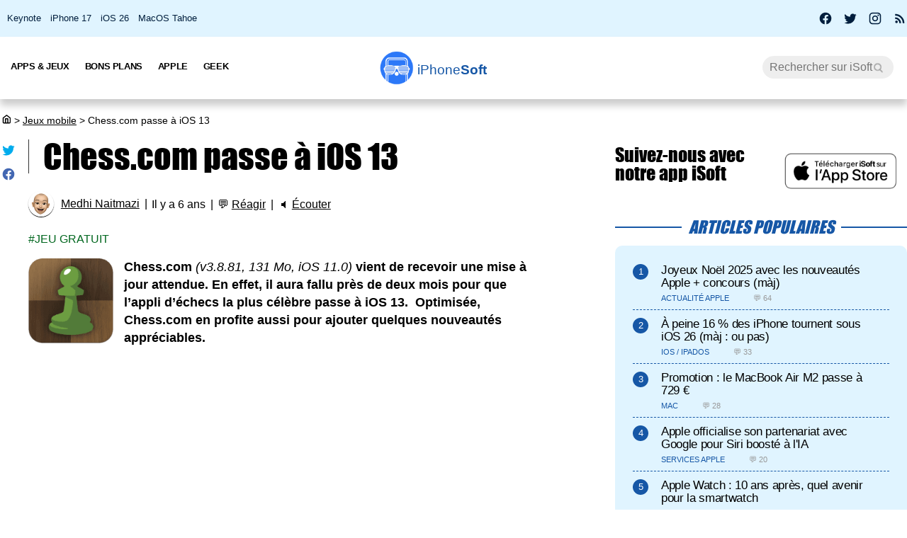

--- FILE ---
content_type: text/html; charset=UTF-8
request_url: https://iphonesoft.fr/2019/11/12/chess-com-passe-ios-13
body_size: 12830
content:
<!DOCTYPE html>
<html dir="ltr" lang="fr-FR" prefix="og: http://ogp.me/ns#">
<head>
	<meta charset="utf-8" />
	<meta name="viewport" content="width=device-width, initial-scale=1, minimum-scale=1, maximum-scale=5" />

	<title>Chess.com passe à iOS 13 - iPhoneSoft</title>
	<link rel="preload" href="/fonts/impact.woff" as="font" type="font/woff" crossorigin="anonymous" />

	<link rel="canonical" href="https://iphonesoft.fr/2019/11/12/chess-com-passe-ios-13" />
	<link rel="amphtml" href="https://iphonesoft.fr/2019/11/12/chess-com-passe-ios-13?AMP=1" />
	<link rel="icon" type="image/png" href="/isoft-ico.png" />
	<link rel="shortcut icon" type="image/x-icon" href="/favicon-isoft.ico" />

	<meta name="theme-color" content="#1966b5">



<script type="application/ld+json">
{
  "@context": "http://schema.org",
  "@type": "NewsArticle",
  "headline": "Chess.com passe à iOS 13",
  "keywords":"Jeu gratuit",
  "url": "https://iphonesoft.fr/2019/11/12/chess-com-passe-ios-13",

    "articleSection": "Jeux mobile",

  "datePublished": "2019-11-12T09:15:21+01:00",
  "dateModified": "2019-11-12T09:15:21+01:00",
  "author": {
    "@type": "Person",
    "name": "Medhi Naitmazi"
  },
    "image": {
    "@type": "ImageObject",
    "url": "https://iphonesoft.fr/images/appstore/329218549/Echecs-jouer-et-apprendre-iphone-ipad.jpg",
    "height": 1057,
    "width": 1200  },

  
   "publisher": {
    "@type": "Organization",
    "name": "iPhoneSoft",
    "url": "https://iphonesoft.fr",
    "logo": {
      "@type": "ImageObject",
      "url": "https://iphonesoft.fr/images/appstore/705165892/isoft-le-blog-icon.png",
      "width": 200,
      "height": 200,
     "author": {
        "@type": "Thing",
        "name": "iPhoneSoft"
     }
    }
  },
  "mainEntityOfPage": {
    "@type": "WebPage",
    "@id": "https://iphonesoft.fr/2019/11/12/chess-com-passe-ios-13",
  "name": "Chess.com passe à iOS 13"
  }
}
</script>
<script type="application/ld+json">
{
	"@context": "http://schema.org",
	"@type": "WebSite",
	"name": "iPhoneSoft",
	"alternateName": "iPhoneSoft.fr",
	"url": "https://iphonesoft.fr",
	"potentialAction": { 
    		"@type": "SearchAction", 
    		"target": "https://iphonesoft.fr/?q={search_term}", 
    		"query-input": "required name=search_term"
    	}
}
</script>
<script type="application/ld+json">
{
	"@context": "http://schema.org",
	"@type": "Organization",
	"name": "iPhoneSoft",
	"url": "https://iphonesoft.fr",
	"sameAs": ["https://www.facebook.com/iPhoneSoft.fr", "https://twitter.com/iphonesoft_fr", "https://www.instagram.com/iphonesoft_fr"],
    "logo" : "https://iphonesoft.fr/images/appstore/705165892/isoft-le-blog-icon.png"
}
</script>
	
<script type="application/ld+json">
{"@context":"https://schema.org","@type":"BreadcrumbList","itemListElement":[{"@type":"ListItem","position":0,"item":{"@id":"https://iphonesoft.fr","name":"iSoft"}},{"@type":"ListItem","position":1,"item":{"@id":"https://iphonesoft.fr/Jeux-videos","name":"Jeux mobile"}},{"@type":"ListItem","position":2,"item":{"@id":"https://iphonesoft.fr/2019/11/12/chess-com-passe-ios-13","name":"Chess.com passe à iOS 13"}}]}</script>
<!-- Google Tag Manager -->
<script>(function(w,d,s,l,i){w[l]=w[l]||[];w[l].push({'gtm.start':
new Date().getTime(),event:'gtm.js'});var f=d.getElementsByTagName(s)[0],
j=d.createElement(s),dl=l!='dataLayer'?'&l='+l:'';j.async=true;j.src=
'https://www.googletagmanager.com/gtm.js?id='+i+dl;f.parentNode.insertBefore(j,f);
})(window,document,'script','dataLayer','GTM-K8B62KFD');</script>
<!-- End Google Tag Manager -->
	<meta name="description" lang="fr" content="Chess.com (v3.8.81, 131 Mo, iOS 11.0) vient de recevoir une mise à jour attendue. En effet, il aura fallu près de deux mois pour que l’appli..." />
 	<meta name="news_keywords" content="Jeu gratuit" /> 
	<meta name="robots" content="index, follow" />
		
  	<meta name="author" content="Medhi Naitmazi" />
	<meta name="verify-v1" content="y58/sO5dFB0PN3gf90fVlTF+dTQ391PEyJGBFolKgoc=" />	
	<meta name="msvalidate.01" content="AFDD5F164387978BDA99C32DEFA8CEC9" />
	<meta name="google-site-verification" content="Y-ZJgt085AeJqlpoOoJmXduAVysMHOFU627aX3mkpVE" />
	<meta name="facebook-domain-verification" content="uem2ee5dh88zkopu7s79at4hd42dt2" />
	<meta name='impact-site-verification' value='1771757877'>
	<meta name="apple-itunes-app" content="app-id=705165892, affiliate-data=at=10lsZq&ct=iPhoneSoftBanner" />
	<link rel="apple-touch-icon" href="/images/appstore/705165892/isoft-le-blog-icon.png" />


<script data-ad-client="ca-pub-2876880394645729" defer src="https://pagead2.googlesyndication.com/pagead/js/adsbygoogle.js" crossorigin="anonymous"></script>





<script async src="https://www.googletagmanager.com/gtag/js?id=G-GNM3HH4JDZ"></script>
<script>
  window.dataLayer = window.dataLayer || [];
  function gtag(){dataLayer.push(arguments);}

gtag('consent', 'default', {
  'ad_storage': 'granted',
  'ad_user_data': 'granted',
  'ad_personalization': 'denied',
  'analytics_storage': 'granted'
});

  gtag('js', new Date());
  gtag('config', 'G-GNM3HH4JDZ');


</script>



	<link href="/themes/isoft-v7/web-styles.css?20251" media="screen" rel="stylesheet" type="text/css">
	<link rel="alternate" type="application/rss+xml" title="RSS" href="https://feeds.feedburner.com/iphonesoft" />

	<link rel="next" href="/2019/11/12/google-stadia-maigre-liste-jeux-disponibles-lancement" title="Google Stadia : la (maigre) liste des jeux disponibles au lancement" />
<link rel="prev" href="/2019/11/12/capteur-3d-ipad-pro-puis-iphone-12-pro-casque" title="Capteur 3D : l'iPad Pro puis l'iPhone 12 Pro avant le casque" />

	<meta name="twitter:card" content="summary_large_image"/>
	<meta name="twitter:domain" content="iPhoneSoft.fr">
	<meta name="twitter:site" content="@iPhoneSoft_fr">
	<meta name="twitter:creator" content="@iPhoneSoft_fr"/>
	<meta name="twitter:url" content="https://iphonesoft.fr/2019/11/12/chess-com-passe-ios-13"/>
	<meta name="twitter:title" content="Chess.com passe à iOS 13"/>
	<meta name="twitter:description" content="Chess.com (v3.8.81, 131 Mo, iOS 11.0) vient de recevoir une mise à jour attendue. En effet, il aura fallu près de deux mois pour que l’appli..." />
	<meta property="fb:app_id" content="296662390456395" />
	<meta property='og:locale' content='fr_FR'/>
	<meta property='og:title' content="Chess.com passe à iOS 13"/>
	<meta property='og:description' content="Chess.com (v3.8.81, 131 Mo, iOS 11.0) vient de recevoir une mise à jour attendue. En effet, il aura fallu près de deux mois pour que l’appli..."/>
	<meta property='og:url' content='https://iphonesoft.fr/2019/11/12/chess-com-passe-ios-13'/>
	<meta property="og:site_name" content="iPhoneSoft.fr">
	<meta property="og:type" content="article">
	
	
<meta name="twitter:image" content="https://iphonesoft.fr/images/appstore/329218549/Echecs-jouer-et-apprendre-iphone-ipad.jpg" /><meta property="og:image" content="https://iphonesoft.fr/images/appstore/329218549/Echecs-jouer-et-apprendre-iphone-ipad.jpg" /><meta property="og:image:width" content="1200" />
<meta property="og:image:height" content="1057" />

<link rel="dns-prefetch" href="//www.google-analytics.com" />
<link rel="dns-prefetch" href="//adservice.google.com" />
<link rel="dns-prefetch" href="//pagead2.googlesyndication.com" />
<link rel="dns-prefetch" href="//tpc.googlesyndication.com" />
<link rel="dns-prefetch" href="//ad.doubleclick.net" />
<link rel="dns-prefetch" href="//googleads.g.doubleclick.net" />
<link rel="dns-prefetch" href="//stats.g.doubleclick.net" />
<link rel="dns-prefetch" href="//cm.g.doubleclick.net" />

</head>

<body>

<!-- Google Tag Manager (noscript) -->
<noscript><iframe src="https://www.googletagmanager.com/ns.html?id=GTM-K8B62KFD"
height="0" width="0" style="display:none;visibility:hidden"></iframe></noscript>
<!-- End Google Tag Manager (noscript) -->


<input type="checkbox" class="burger" name="menu" aria-label="Menu et recherche" title="Menu et recherche" />
<div class="real_menu">	<span></span>
			<span></span>
			<span></span>
</div>


<div id="subnav">
	<div id="subnavcontainer">
		<ul id="tendances">
			<li><a href="/keynote/" title="Keynote Apple en français">Keynote</a></li>
			<li><a href="/tag/iphone-17" title="iPhone 17 Air">iPhone 17</a></li>
			<li><a href="/tag/ios-26" title="iOS 26 : date, mise à jour, nouveautés">iOS 26</a></li>
			<li><a href="/tag/tahoe" title="MacOS 26 Tahoe : date, mise à jour, nouveautés">MacOS Tahoe</a></li>
		</ul>

		<div id="social"> 
			<a title="Facebook iPhoneSoft" target="_blank" href="https://www.facebook.com/iPhoneSoft.fr" id="facebook" rel="nofollow noopener">
			<svg class="mdi-icon " width="20" height="20" fill="currentColor" viewBox="0 0 24 24"><title>Facebook</title><path d="M12 2.04C6.5 2.04 2 6.53 2 12.06C2 17.06 5.66 21.21 10.44 21.96V14.96H7.9V12.06H10.44V9.85C10.44 7.34 11.93 5.96 14.22 5.96C15.31 5.96 16.45 6.15 16.45 6.15V8.62H15.19C13.95 8.62 13.56 9.39 13.56 10.18V12.06H16.34L15.89 14.96H13.56V21.96A10 10 0 0 0 22 12.06C22 6.53 17.5 2.04 12 2.04Z"></path></svg>
			</a>
			<a title="X / Twitter iPhoneSoft" target="_blank" href="https://x.com/iphonesoft_fr" id="twitter" rel="nofollow noopener">
			<svg class="mdi-icon " width="20" height="20" fill="currentColor" viewBox="0 0 24 24"><title>Twitter</title><path d="M22.46,6C21.69,6.35 20.86,6.58 20,6.69C20.88,6.16 21.56,5.32 21.88,4.31C21.05,4.81 20.13,5.16 19.16,5.36C18.37,4.5 17.26,4 16,4C13.65,4 11.73,5.92 11.73,8.29C11.73,8.63 11.77,8.96 11.84,9.27C8.28,9.09 5.11,7.38 3,4.79C2.63,5.42 2.42,6.16 2.42,6.94C2.42,8.43 3.17,9.75 4.33,10.5C3.62,10.5 2.96,10.3 2.38,10C2.38,10 2.38,10 2.38,10.03C2.38,12.11 3.86,13.85 5.82,14.24C5.46,14.34 5.08,14.39 4.69,14.39C4.42,14.39 4.15,14.36 3.89,14.31C4.43,16 6,17.26 7.89,17.29C6.43,18.45 4.58,19.13 2.56,19.13C2.22,19.13 1.88,19.11 1.54,19.07C3.44,20.29 5.7,21 8.12,21C16,21 20.33,14.46 20.33,8.79C20.33,8.6 20.33,8.42 20.32,8.23C21.16,7.63 21.88,6.87 22.46,6Z"></path></svg>
			</a>
			<a title="Instagram iPhoneSoft" target="_blank" href="https://www.instagram.com/iphonesoft_fr/" id="instagram" rel="nofollow noopener">
			<svg class="mdi-icon " width="20" height="20" fill="currentColor" viewBox="0 0 24 24"><title>Instagram</title><path d="M7.8,2H16.2C19.4,2 22,4.6 22,7.8V16.2A5.8,5.8 0 0,1 16.2,22H7.8C4.6,22 2,19.4 2,16.2V7.8A5.8,5.8 0 0,1 7.8,2M7.6,4A3.6,3.6 0 0,0 4,7.6V16.4C4,18.39 5.61,20 7.6,20H16.4A3.6,3.6 0 0,0 20,16.4V7.6C20,5.61 18.39,4 16.4,4H7.6M17.25,5.5A1.25,1.25 0 0,1 18.5,6.75A1.25,1.25 0 0,1 17.25,8A1.25,1.25 0 0,1 16,6.75A1.25,1.25 0 0,1 17.25,5.5M12,7A5,5 0 0,1 17,12A5,5 0 0,1 12,17A5,5 0 0,1 7,12A5,5 0 0,1 12,7M12,9A3,3 0 0,0 9,12A3,3 0 0,0 12,15A3,3 0 0,0 15,12A3,3 0 0,0 12,9Z"></path></svg>
			</a>
			
			<a title="Rss iPhoneSoft" target="_blank" href="https://feeds.feedburner.com/iphonesoft" id="rss" rel="nofollow noopener">
			<svg class="mdi-icon " width="20" height="20" fill="currentColor" viewBox="0 0 24 24"><title>RSS</title><path d="M6.18,15.64A2.18,2.18 0 0,1 8.36,17.82C8.36,19 7.38,20 6.18,20C5,20 4,19 4,17.82A2.18,2.18 0 0,1 6.18,15.64M4,4.44A15.56,15.56 0 0,1 19.56,20H16.73A12.73,12.73 0 0,0 4,7.27V4.44M4,10.1A9.9,9.9 0 0,1 13.9,20H11.07A7.07,7.07 0 0,0 4,12.93V10.1Z"></path></svg>
			</a>
		</div>
	</div>
</div>

	<header>

		<nav>

			<div id="menu">


				<ul id="univers">

					<li>
						<a class="title isoft-logo" href="/" title="La référence de l'actualité Apple et geek avec de l'info, des rumeurs, des avis et des tests en français pour les appareils, les OS, les apps et les jeux."><span class="light">iPhone</span>Soft</a>
						<!--<ul>
							<li>
								<a class="itweak-logo" href="https://iphonetweak.fr" title="La référence pour exploiter son iPhone et iPad avec le Jailbreak. Personnalisez iOS et iPadOS avec les meilleurs tweaks et thèmes.">iPhoneTweak</a>
							</li>

					</ul>-->
				</li>

			</ul>
			<ul class="internLinks">

<li class="parent" id="univers-mobile"><span onclick="toggle_menu('menu1');">Univers</span>
<!--<ul id="menu1">
							
							<li>
								<a class="itweak-logo" href="https://iphonetweak.fr" title="La référence pour exploiter son iPhone et iPad avec le Jailbreak. Personnalisez iOS et iPadOS avec les meilleurs tweaks et thèmes.">iPhoneTweak</a>
							
	
						
					</ul></li>-->
</li>

				

				<li class="parent"><span onclick="toggle_menu('menu2')" >Apps & Jeux
					<ul id="menu2">
						<li><a href="/tag/app-gratuite" title="App Gratuite iPhone et iPad">App Gratuite</a></li>							
						<li><a href="/Applications-iphone" title="App pour iPhone / iPad">Applications iOS</a></li>
						<li><a href="/Applications-mac" title="App pour Mac">Applications Mac</a></li>
						<li><a href="/Jeux-videos" title="Jeux pour iPhone / iPad">Jeux iOS</a></li>
						<li><a href="/Jeux-video-mac" title="Jeux pour Mac">Jeux Mac</a></li>
						<li><a href="/top-iphone-gratuit" title="top 100 des meilleurs jeux et apps pour iPhone">Top 100 apps iPhone</a></li>
						<li><a href="/top-ipad-gratuit" title="top 100 des meilleurs jeux et apps pour iPad">Top 100 apps iPad</a></li>



					</ul>
				</li>
				<li class="parent"><span onclick="toggle_menu('menu3');"  >Bons Plans
					<ul id="menu3">
						<li><a href="/forfait-mobile" title="Bons plans forfaits iPhone en promo">Forfaits pas chers</a></li>
						<li><a href="/Bons-plans" title="Bons plans iPhone et iPad sur App Store">Bons Plans Apps</a></li>
						<li><a href="https://bonplanmobile.com" target="_blank" title="Bons plans mobile : promo sur iPhone, iPad, accessoires, coques, chargeurs, casques, écouteurs, ..." rel="nofollow">Boutique</a></li>


						<li><a href="https://amzn.to/2PRnkyW" title="Bons plans Amazon : ventes flash" rel="nofollow" target="_blank">Amazon : ventes flash</a></li>
						<li><a href="https://rover.ebay.com/rover/1/709-53476-19255-0/1?ff3=4&pub=5575422662&toolid=10001&campid=5338368776&mpre=https://www.ebay.fr/deals/high-tech" title="Bons plans Ebay" rel="nofollow" target="_blank">Ebay : bons plans</a></li>
						<li><a href="https://www.awin1.com/cread.php?awinmid=7735&amp;awinaffid=297849&amp;clickref=&amp;p=https://www.darty.com/nav/achat/bons_plans/index.html" title="Bons plans Darty : promos" rel="nofollow" target="_blank">Darty : bons plans</a></li>
						<li><a href="https://www.awin1.com/cread.php?awinmid=12665&amp;awinaffid=297849&amp;clickref=&amp;p=https://www.fnac.com/Ventes-Flash/shi42245/w-4" title="Bons plans Fnac : ventes flash" rel="nofollow" target="_blank">Fnac : ventes flash</a></li>




			
						<li><a href="/top-musique">Top 100 musique</a></li>

						<li><a href="/top-movies">Top 100 vidéo</a></li>
						
					</ul>
				</li>



				

				<li class="parent"><span onclick="toggle_menu('menu4');" >Apple
					<ul id="menu4">
						<li><a href="/Actualite-apple" title="Actualité Apple, iPhone, iPod, iPod Touch, iPad, iPad Air et iPad Mini">Actualité</a></li>
						<li><a href="/Ios" title="iOS : firmwares iPhone et iPad Apple">iOS / iPadOS</a></li>
						<li><a href="/Macos" title="MacOS : firmwares ordinateurs Mac Apple">MacOS</a></li>
						<li><a href="/Accessoires-apple" title="Accessoires pour appareils Apple">Accessoires</a></li>
						<li><a href="/Services-apple" title="Service d'Apple : Siri, Apple Music, Apple Pay, iTunes, Apple TV Plus, Apple Arcade, Apple Card, et plus">Services</a></li>
						<li><a href="/Vision" title="Apple Vision Pro : l'ordinateur spatial">Vision</a></li>
						<li><a href="/Iphone" title="iPhone d'Apple">iPhone</a></li>	
						<li><a href="/Ipad" title="iPad d'Apple">iPad</a></li>		
						<li><a href="/Apple-watch" title="Apple Watch">Apple Watch</a></li>
						<li><a href="/Apple-tv" title="Apple tv">Apple TV</a></li>
						<li><a href="/Airpods" title="AirPods d'Apple">AirPods</a></li>
						<li><a href="/Mac" title="MacBook, Mac mini, iMac, Mac Studio, Mac Pro">Mac</a></li>
						<li><a href="/Ipod" title="iPod Touch d'Apple">iPod Touch</a></li>
						<li><a href="/Homepod" title="Homepod d'Apple">HomePod</a></li>
						<li><a href="/Beats" title="Beats : casques et écouteurs">Beats</a></li>
						<li><a href="/Carplay" title="Carplay d'Apple">Carplay</a></li>
						<li><a href="/Developpement" title="Développement Apple en swift, swiftUI et objective-c">Dev iOS</a></li>
						<li><a href="/tag/test">Tests</a></li>
<li><a href="/Tuto-comment-ca-marche">Tutos et astuces</a></li>
						<li><a href="/Applications-cydia" title="Jailbreak et Cydia">Jailbreak</a></li>
						

					</ul>
				</li>

				<li class="parent"><span onclick="toggle_menu('menu5');" >Geek
					<ul id="menu5">
						<li><a href="/Android-concurrence" title="Android">Android</a></li>
						<li><a href="/Windows" title="Windows sur Mac">Windows</a></li>
						<li><a href="/Linux" title="Linux sur Mac">Linux</a></li>
						<li><a href="/Forfaits" title="Forfaits iPhone">Forfaits</a></li>
						<li><a href="/Montres" title="Montres connectées et bracelets">Montres</a></li>
						<li><a href="/Consoles" title="consoles de jeux vidéo">Consoles</a></li>
						<li><a href="/Domotique" title="Maison connectée">Domotique</a></li>
						<li><a href="/Geekeries" title="Geekeries : la culture geek et IA">Geek & IA</a></li>
						<li><a href="/Tv-son" title="Télévisions connectées, dongles, casques, écouteurs, barres de son">TV & Son</a></li>
						<li><a href="/Video" title="Vidéo : films, séries, VOD, Netflix, Apple TV+, ...">Vidéo</a></li>
						<li><a href="/Musique" title="Musique : albums, singles, Apple Music, Spotify, Deezer, ...">Musique</a></li>
						<li><a href="/Fond-d-ecrans-wallpaper-et-themes" title="Wallpapers iPhone et iPad">Fonds d'écran</a></li>
						<li><a href="/Voitures" title="Véhicules électriques, hybrides, connectées et autonomes">Véhicules</a></li>
						<li><a href="/Concours-iphone" title="Concours iPhone, iPad et Mac">Concours</a></li>
				
					</ul>
				</li>

			</ul>



			<form class="research" action="/" method="get"> <!-- barre de recherche -->
				<input name="q" id="q" type="search" size="30" value="" placeholder="Rechercher sur iSoft" accesskey="4" aria-label="Recherche" title="Recherche" />

				<input id="go" type="submit" class="submit" value="Go" />

			</form>
			
		</div>
	</nav>
<div class="mobile_title hide_web">
<span class="logo" title="logo iPhoneSoft"></span> <a class="title isoft-logo" href="/" title="La référence de l'actualité Apple et geek avec de l'info, des rumeurs, des avis et des tests en français pour les appareils, les OS, les apps et les jeux."><span class="light">iPhone</span>Soft</a>
</div>

</header>
	<div class="bigcontainer">

		<section id="iphone">
			  
			<div id="breadcrumbs"><p><a href="/" title="Accueil iPhoneSoft : actualité Apple" ><svg class="mdi-icon" width="16" height="15" fill="currentColor" viewbox="0 0 15 16"><title>Accueil</title><path d="M 8.539062 2.40625 C 8.808594 2.199219 9.191406 2.199219 9.460938 2.40625 L 14.710938 6.492188 C 14.894531 6.632812 15 6.851562 15 7.082031 L 15 13.5 C 15 14.558594 14.140625 15.417969 13.082031 15.417969 L 4.917969 15.417969 C 3.859375 15.417969 3 14.558594 3 13.5 L 3 7.082031 C 3 6.851562 3.105469 6.632812 3.289062 6.492188 Z M 9 3.949219 L 4.5 7.449219 L 4.5 13.5 C 4.5 13.707031 4.652344 13.878906 4.847656 13.910156 L 4.917969 13.917969 L 6.5 13.917969 L 6.5 8.25 C 6.5 7.867188 6.792969 7.546875 7.164062 7.503906 L 7.25 7.5 L 10.75 7.5 C 11.136719 7.5 11.453125 7.789062 11.496094 8.164062 L 11.5 8.25 L 11.5 13.917969 L 13.082031 13.917969 C 13.289062 13.917969 13.460938 13.765625 13.496094 13.566406 L 13.5 13.5 L 13.5 7.449219 Z M 10 9 L 8 9 L 8 13.917969 L 10 13.917969 Z M 10 9 "></path></svg></a> <span>></span> <a href="/Jeux-videos">Jeux mobile</a> <span>></span> Chess.com passe à iOS 13</p></div>
			 					
				

<article class="news">


<ul class="post-share">
<li><a href="https://twitter.com/share?text=Super+article+sur+iPhoneSoft&amp;url=https%3A%2F%2Fiphonesoft.fr%2F2019%2F11%2F12%2Fchess-com-passe-ios-13" class="as-twitter" title="Tweet" rel="nofollow" target="_blank"><svg class="mdi-icon " width="20" height="20" fill="currentColor" viewbox="0 0 24 24"><title>Twitter</title><path d="M22.46,6C21.69,6.35 20.86,6.58 20,6.69C20.88,6.16 21.56,5.32 21.88,4.31C21.05,4.81 20.13,5.16 19.16,5.36C18.37,4.5 17.26,4 16,4C13.65,4 11.73,5.92 11.73,8.29C11.73,8.63 11.77,8.96 11.84,9.27C8.28,9.09 5.11,7.38 3,4.79C2.63,5.42 2.42,6.16 2.42,6.94C2.42,8.43 3.17,9.75 4.33,10.5C3.62,10.5 2.96,10.3 2.38,10C2.38,10 2.38,10 2.38,10.03C2.38,12.11 3.86,13.85 5.82,14.24C5.46,14.34 5.08,14.39 4.69,14.39C4.42,14.39 4.15,14.36 3.89,14.31C4.43,16 6,17.26 7.89,17.29C6.43,18.45 4.58,19.13 2.56,19.13C2.22,19.13 1.88,19.11 1.54,19.07C3.44,20.29 5.7,21 8.12,21C16,21 20.33,14.46 20.33,8.79C20.33,8.6 20.33,8.42 20.32,8.23C21.16,7.63 21.88,6.87 22.46,6Z"></path></svg></a></li>
	
<li>		<a href="https://www.facebook.com/sharer/sharer.php?u=https%3A%2F%2Fiphonesoft.fr%2F2019%2F11%2F12%2Fchess-com-passe-ios-13&t=iPhoneSoft" class="as-facebook" title="Partager sur Facebook" target="_blank" rel="nofollow"><svg class="mdi-icon " width="20" height="20" fill="currentColor" viewBox="0 0 24 24"><title>Facebook</title><path d="M12 2.04C6.5 2.04 2 6.53 2 12.06C2 17.06 5.66 21.21 10.44 21.96V14.96H7.9V12.06H10.44V9.85C10.44 7.34 11.93 5.96 14.22 5.96C15.31 5.96 16.45 6.15 16.45 6.15V8.62H15.19C13.95 8.62 13.56 9.39 13.56 10.18V12.06H16.34L15.89 14.96H13.56V21.96A10 10 0 0 0 22 12.06C22 6.53 17.5 2.04 12 2.04Z"></path></svg></a></li>
</ul>



	<h1>Chess.com passe à iOS 13	</h1>

	<ul class="post-info">
		<li><img alt="auteur" class="lazy avatar" src='/images/blank.gif' data-src="/images/redacteurs/medhi.gif"><a class="redac" href="/redacteur/medhi">Medhi Naitmazi</a></li>
		<li>Il y a 6 ans</li>
		<li>💬 <span  onclick="scrollToElement('com');" class="react">Réagir</span></li>  
 
		<li>🔈 <span id="speak" onclick="speech('content','speak')">Écouter</span></li>
				
		<!--<li><iframe class="facebook" loading="lazy" src="https://www.facebook.com/plugins/like.php?href=https%3A%2F%2Fiphonesoft.fr%2F2019%2F11%2F12%2Fchess-com-passe-ios-13&amp;width=150&amp;layout=button_count&amp;action=like&amp;size=large&amp;lazy=true&amp;share=false&amp;height=30&amp;appId" width="150" height="30" scrolling="no" frameborder="0" allowfullscreen="true" allow="autoplay; clipboard-write; encrypted-media; picture-in-picture; web-share" title="Facebook like"></iframe>-->
		</li>   
		      		
		
	</ul>


	<ul class="post-tag">
		<li><a href="/tag/jeu-gratuit" rel="tag" title="Jeu gratuit">Jeu gratuit</a></li>	</ul>
	

<div id="content">
	
		<p><img src="/images/blank.gif" data-src="/images/appstore/329218549/Echecs-jouer-et-apprendre-icon.png" class="lazy img_margin" alt="Echecs jouer et apprendre icone jeu ipa iphone ipad" title="" width="" /><strong>Chess.com&nbsp;</strong><em>(v3.8.81, 131 Mo, iOS 11.0)</em><strong>&nbsp;vient de recevoir une mise à jour attendue. En effet, il aura fallu près de deux mois pour que l’appli d’échecs la plus célèbre passe à iOS 13. &nbsp;Optimisée, Chess.com en profite aussi pour ajouter quelques nouveautés appréciables.</strong><br />
&nbsp;</p><div id="promo-one"></div><div class="pub"><ins class="adsbygoogle"
					style="display:block; text-align:center;"
					data-ad-layout="in-article"
					data-ad-format="fluid"
					data-ad-client="ca-pub-2876880394645729"
					data-ad-slot="6501882873"></ins>
					<script>
						(adsbygoogle = window.adsbygoogle || []).push({});
					</script>
					</div><h2>Chess.com reçoit sa mise à jour pour iOS 13</h2>

<p>Cette version offre un support amélioré pour iOS 13&nbsp;ainsi que quelques&nbsp;fonctionnalités amusantes. En premier lieu, on trouve de nouveaux modes Rush avec une version raccourcie à 3 minutes (contre 5) et un mode Survie. On se croirait dans un jeu de combat !&nbsp;<br />
<br />
Parmi les autres nouveautés, il est enfin possible de paramétrer finement les notifications que l’on veut recevoir mais aussi de changer son mot de passe directement dans l’app.<br />
<br />
Enfin, les évènements officiels peuvent être vus en direct, et le chat s’offre un lifting.<br />
<br />
De quoi s’améliorer largement au jeu d’échecs qui est l’un des plus prisés au monde. Et si&nbsp;voulez apprendre ou progresser aux échecs, les nombreux modes de jeux de Chess.com sont parfaits. Outre les parties classiques, nous&nbsp;vous conseillons&nbsp;les leçons ainsi que le mode tactique qui permettent de jouer dans des situations diverses et d’acquérir rapidement quelques techniques.</p>
&nbsp;

<p><a class="link-appstore" href="https://apps.apple.com/fr/app/%C3%A9checs-jouer-et-apprendre/id329218549?mt=8&amp;uo=4&amp;at=10lsZq&amp;ct=games" rel="external nofollow noopener" target="_blank">Télécharger le jeu gratuit <span itemprop="itemreviewed">Chess.com</span></a></p>
<br />
<br />
<img src="/images/blank.gif" data-src="/images/appstore/329218549/Echecs-jouer-et-apprendre-iphone-ipad.jpg" class="lazy " alt="Echecs jouer et apprendre capture jeu ipa iphone ipad" title="" width="100%" /></div>



</article>


<div id="retroviseur">
<div class="subsection">Poursuivez la lecture</div>
	<ul><li><a href="https://iphonesoft.fr/2024/10/28/magic-chess-go-go-prochain-spin-off-mobile-legends"><img alt="magic chess go go icon" class="img_margin vertical_midd lazy" src="/images/blank.gif" data-src="/images/appstore/6612014908/magic-chess-go-go-icon.png">Magic Chess Go Go est le prochain spin-off de Mobile Legends</a></li><li><a href="https://iphonesoft.fr/2023/07/27/sorties-jeux-monsters-expedition-family-chess-return-to-monkey-island-track-burn"><img alt="pilot s path joystick icon" class="img_margin vertical_midd lazy" src="/images/blank.gif" data-src="/images/appstore/586632079/pilot-s-path-joystick-icon.png">Sorties jeux : A Monsters Expedition, Family Chess, Return to Monkey Island et Track &amp; Burn</a></li><li><a href="https://iphonesoft.fr/2023/07/26/jeu-echecs-the-queen-s-gambit-chess-disponible-netflix-games"><img alt="le jeu de la dame gambit icon" class="img_margin vertical_midd lazy" src="/images/blank.gif" data-src="/images/appstore/1588301078/le-jeu-de-la-dame-gambit-icon.png">Le jeu d'échecs &quot;The Queen's Gambit Chess&quot; est disponible via Netflix Games</a></li><li><a href="https://iphonesoft.fr/2023/05/15/wreckfest-mobile-passe-120-hz-iphone-13-14-pro-ipad-pro"><img alt="wreckfest icon" class="img_margin vertical_midd lazy" src="/images/blank.gif" data-src="/images/appstore/1592505377/wreckfest-icon.png">Wreckfest mobile passe au 120 Hz sur iPhone 13/14 Pro et iPad Pro</a></li><li><a href="https://iphonesoft.fr/2022/09/08/sorties-jeux-railbound-isla-sinaloa-chess-minis-iron-marines-invasion"><img alt="pilot s path joystick icon" class="img_margin vertical_midd lazy" src="/images/blank.gif" data-src="/images/appstore/586632079/pilot-s-path-joystick-icon.png">Sorties jeux : Railbound, Isla Sinaloa, Chess Minis, Iron Marines Invasion</a></li><li><a href="https://iphonesoft.fr/2022/07/05/genshin-impact-version-2-9-summer-fantasia-debarque-13-juillet-ios"><img alt="genshin impact icon" class="img_margin vertical_midd lazy" src="/images/blank.gif" data-src="/images/appstore/1517783697/genshin-impact-icon.png">Genshin Impact : la version 2.8 Summer Fantasia débarque le 13 juillet sur iOS</a></li></ul></div>


<div class="subsection" id="com">Les réactions</div>
	<div id="comList">
		<blockquote>Aucun commentaire pour le moment, lancez la discussion.</blockquote>
		
	</div>


<div class="subsection subsectionBlue" id="co">Donnez votre avis</div>
<div id="showAddCom" onclick="getElementById('addCom').style.display=''; this.style.display='none';">Cliquez pour commenter</div>
<div id="addCom" style="display:none">
	
				


<form action="https://iphonesoft.fr/2019/11/12/chess-com-passe-ios-13#com" method="post" id="comment-form" enctype="multipart/form-data">
	<div>
						<div id="infos">
			<input name="c_nom" id="c_nom" type="text" size="30" maxlength="255" placeholder="Pseudo" title="Votre pseudo" value="" />
		
			<input name="c_mail" id="c_mail" type="text" size="30" maxlength="255" placeholder="Email" title="Votre email" value="" />
		</div>

				
		<p id="message">
			<textarea name="c_content" id="c_content" onkeyup="textAreaAdjust(this)" placeholder="
Tout message ne respectant pas les règles sera modéré (spam, pub, insulte, ...)
" title="Votre message"></textarea>
			
			<span><small>&nbsp;</small></span>
		</p>
		




<br />
		<p id="captcha" class="captcha h">
		  <label for="dc_captcha"><span id="ar"><strong><span class="green">i</span><span class="red">g</span><span>2</span></strong></span></label>
		  <input name="dc_captcha" id="dc_captcha" type="text" title="captcha anti-spam" size="10" class="formInput" placeholder="Recopiez le code indiqu&eacute;" /><input name="dc_captcha_code" value="7e16b48d2228a57af6120c254682b225" type="hidden" />		</p>
<br />
		
		<p id="newsletter">
			<input type="checkbox" id="c_optin" name="c_optin" />
			<label for="c_optin">Recevoir nos informations importantes, cf mentions légales en bas de page.</label>
		</p>
			
<p id="remember"><input type="checkbox" id="c_remember" name="c_remember" />
			<label for="c_remember">Se souvenir de mes informations</label>
		</p>


	        
<p id="notif">
			<input type="checkbox" id="c_trackback" name="c_trackback">
			<label for="c_trackback">Etre notifié en cas de réponse ?</label>
		</p>
<input type="hidden" name="redir" value="https://iphonesoft.fr/2019/11/12/chess-com-passe-ios-13" />

			<br /><input id="validate" type="submit" class="preview" value="Je commente l'article" />
		<br />
</div>

</form>
	
</div>



<div class="subsection">Vous aimerez peut-être</div>

<div class="relatives">
<ins class="adsbygoogle"
     style="display:block"
     data-ad-format="autorelaxed"
     data-ad-client="ca-pub-2876880394645729"
     data-ad-slot="5679702280"></ins>
     <script>
	(adsbygoogle = window.adsbygoogle || []).push({});
     </script>

</div>

 




 

<br />

				


		</section> <!-- fin iphone -->
<section id="sidebarPost">

<div id="app">
<div id="app_title">Suivez-nous avec notre app iSoft</div>
<a id="app_link" href="https://apple.co/2qnqYEL" rel="nofollow noopener" target="_blank" title="iSoft v9 par iPhoneSoft pour iPhone 16, iPhone 15, iPhone 14, iPhone 13, iPhone 12, iPhone 11, iPhone XS / XR, iPod Touch, iPad, iPad Air, iPad Pro, iPad Mini, Apple Watch, Vision Pro et Mac"></a>
</div>




<div class="subtitle">Articles populaires</div>
<div id="lastArticles" class="box"> 
 
<ul><li class="top"><a title="Joyeux Noël 2025 avec les nouveautés Apple + concours  (màj)" href="https://iphonesoft.fr/2025/12/25/joyeux-noel-2025-nouveautes-apple-concours">Joyeux Noël 2025 avec les nouveautés Apple + concours  (màj)</a><span><small class="blue">Actualit&#233; Apple</small>  <small class="gray">💬 64</small></span></li><li class="top"><a title="À peine 16 % des iPhone tournent sous iOS 26 (màj : ou pas)" href="https://iphonesoft.fr/2026/01/08/peine-16-pourcent-iphone-tournent-ios-26">À peine 16 % des iPhone tournent sous iOS 26 (màj : ou pas)</a><span><small class="blue">iOS / iPadOS</small>  <small class="gray">💬 33</small></span></li><li class="top"><a title="Promotion : le MacBook Air M2 passe à 729 € " href="https://iphonesoft.fr/2022/08/11/promo-macbook-air-m2-version-256-go">Promotion : le MacBook Air M2 passe à 729 € </a><span><small class="blue">Mac</small>  <small class="gray">💬 28</small></span></li><li class="top"><a title="Apple officialise son partenariat avec Google pour Siri boosté à l'IA" href="https://iphonesoft.fr/2026/01/12/apple-officialise-partenariat-google-siri-booste-ia">Apple officialise son partenariat avec Google pour Siri boosté à l'IA</a><span><small class="blue">Services Apple</small>  <small class="gray">💬 20</small></span></li><li class="top"><a title="Apple Watch : 10 ans après, quel avenir pour la smartwatch " href="https://iphonesoft.fr/2026/01/04/apple-watch-10-ans-apres-avenir-smartwatch">Apple Watch : 10 ans après, quel avenir pour la smartwatch </a><span><small class="blue">Apple Watch</small>  <small class="gray">💬 15</small></span></li><li class="top"><a title="L'iPhone Air d'Apple est en promotion à -150 € " href="https://iphonesoft.fr/2025/10/14/iphone-air-apple-promotion">L'iPhone Air d'Apple est en promotion à -150 € </a><span><small class="blue">iPhone</small>  <small class="gray">💬 13</small></span></li><li class="top"><a title="ChatGPT Go : une nouvelle formule à 8 € par mois en France (et bientôt de la pub)" href="https://iphonesoft.fr/2025/12/19/chatgpt-go-nouvelle-formule-abonnement-8-euro-mois-france">ChatGPT Go : une nouvelle formule à 8 € par mois en France (et bientôt de la pub)</a><span><small class="blue">Applications mobile</small>  <small class="gray">💬 13</small></span></li><li class="top"><a title="L’Italie frappe Apple d'une amende record pour le suivi ATT sur iPhone" href="https://iphonesoft.fr/2025/12/22/italie-frappe-apple-amende-record-suivi-att-iphone">L’Italie frappe Apple d'une amende record pour le suivi ATT sur iPhone</a><span><small class="blue">Actualit&#233; Apple</small>  <small class="gray">💬 13</small></span></li><li class="top"><a title="La roadmap d'Apple sur iOS : 26.4, 26.5, 26.6, 27, 27.1, 27.2" href="https://iphonesoft.fr/2026/01/08/roadmap-apple-ios-26-4-26-5-26-6-27-27-1-27-2">La roadmap d'Apple sur iOS : 26.4, 26.5, 26.6, 27, 27.1, 27.2</a><span><small class="blue">iOS / iPadOS</small>  <small class="gray">💬 13</small></span></li><li class="top"><a title="Noël : grosse promotion sur le MacBook Air M4 à 942 € " href="https://iphonesoft.fr/2025/04/02/promotion-macbook-air-m4">Noël : grosse promotion sur le MacBook Air M4 à 942 € </a><span><small class="blue">Mac</small>  <small class="gray">💬 12</small></span></li></ul></div>


	<div class="center">
		<ins class="adsbygoogle"
     style="display:block"
     data-ad-client="ca-pub-2876880394645729"
     data-ad-slot="7827805709"
     data-ad-format="auto"
     data-full-width-responsive="true"></ins>					
	<script>
		(adsbygoogle = window.adsbygoogle || []).push({});
	</script>	</div>


<div id="underpost">
<div class="subtitle">Les derniers articles</div>
<ul><li><img alt="Gumslinger 2 : le retour des duels sucrés et déjantés"  class="lazy" data-src="/images/appstore/6755482784/gumslinger-2-ducks-nukes-iphone.jpg" src="/images/blank.gif"  /><span class='infos'><span class='cat'>Jeux mobile</span><a href="https://iphonesoft.fr/2026/01/21/gumslinger-2-retour-duels-sucres-dejantes">Gumslinger 2 : le retour des duels sucrés et déjantés</a><span class='date'>21/01 <strong>Alban</strong></span></span></li><li><img alt="L'ARPG Arknights: Endfield est désormais disponible pour tous !"  class="lazy" data-src="/images/appstore/6752642477/arknights-endfield-3-iphone.jpg" src="/images/blank.gif"  /><span class='infos'><span class='cat'>Jeux mobile</span><a href="https://iphonesoft.fr/2026/01/21/arpg-arknights-endfield-disponible">L'ARPG Arknights: Endfield est désormais disponible pour tous !</a><span class='date'>21/01 <strong>Alban</strong></span></span></li><li><img alt="SILT : plongez dans les abysses surréalistes sur iOS et Android"  class="lazy" data-src="/images/appstore/6477457763/silt-iphone-ipad.jpg" src="/images/blank.gif"  /><span class='infos'><span class='cat'>Jeux mobile</span><a href="https://iphonesoft.fr/2026/01/20/silt-plongez-abysses-surrealistes-ios">SILT : plongez dans les abysses surréalistes sur iOS et Android</a><span class='date'>20/01 <strong>Alban</strong></span></span></li><li><img alt="Vohenn : une perle Metroidvania taillée pour le mobile"  class="lazy" data-src="/images/appstore/6752013060/vohenn-iphone.jpg" src="/images/blank.gif"  /><span class='infos'><span class='cat'>Jeux mobile</span><a href="https://iphonesoft.fr/2026/01/20/vohenn-perle-metroidvania-taillee-mobile">Vohenn : une perle Metroidvania taillée pour le mobile</a><span class='date'>20/01 <strong>Alban</strong></span></span></li><li><img alt="Sea of Stars : un RPG rétro modernisé bientôt sur iPhone"  class="lazy" data-src="/images/2026/01/sea-of-stars-mobile.jpg" src="/images/blank.gif"  /><span class='infos'><span class='cat'>Jeux mobile</span><a href="https://iphonesoft.fr/2026/01/16/sea-of-stars-rpg-retro-modernise-iphone">Sea of Stars : un RPG rétro modernisé bientôt sur iPhone</a><span class='date'>16/01 <strong>Alban</strong></span></span></li><li><img alt="Subway Surfers City débarque bientôt sur mobile !"  class="lazy" data-src="/images/2026/01/subway-surfers-city-hero.jpg" src="/images/blank.gif"  /><span class='infos'><span class='cat'>Jeux mobile</span><a href="https://iphonesoft.fr/2026/01/15/subway-surfers-city-debarque-iphone">Subway Surfers City débarque bientôt sur mobile !</a><span class='date'>15/01 <strong>Alban</strong></span></span></li><li><img alt=" Arcade en février : Civilization VII, Retrocade, Felicity’s Door et I Love Hue Too+"  class="lazy" data-src="/images/appstore/6744373452/sid-meier-s-civilization-R-vii-iphone.jpg" src="/images/blank.gif"  /><span class='infos'><span class='cat'>Jeux mobile</span><a href="https://iphonesoft.fr/2026/01/14/arcade-fevrier-civilization-vii-retrocade-felicity-door-i-love-hue-too"> Arcade en février : Civilization VII, Retrocade, Felicity’s Door et I Love Hue Too+</a><span class='date'>14/01 <strong>Alban</strong></span></span></li><li><img alt="Découvrez Way of the Hunter: Wild Europe : la chasse immersive sur mobile !"  class="lazy" data-src="/images/appstore/6497949865/way-of-the-hunter-wild-europe-iphone.jpg" src="/images/blank.gif"  /><span class='infos'><span class='cat'>Jeux mobile</span><a href="https://iphonesoft.fr/2026/01/13/decouvrez-way-of-the-hunter-wild-europe-chasse-immersive-mobile">Découvrez Way of the Hunter: Wild Europe : la chasse immersive sur mobile !</a><span class='date'>13/01 <strong>Alban</strong></span></span></li><li><img alt="Heartopia : le nouveau cozy game à la Stardew Valley sur mobile !"  class="lazy" data-src="/images/appstore/6746151928/heartopia-iphone.jpg" src="/images/blank.gif"  /><span class='infos'><span class='cat'>Jeux mobile</span><a href="https://iphonesoft.fr/2026/01/08/heartopia-nouveau-cozy-game-stardew-valley-mobile">Heartopia : le nouveau cozy game à la Stardew Valley sur mobile !</a><span class='date'>08/01 <strong>Alban</strong></span></span></li><li><img alt=" Arcade en janvier : True Skate+, Potion Punch 2+, Cozy Caravan et Sago Mini Jinja's Garden"  class="lazy" data-src="/images/appstore/6477492925/sago-mini-jinja-s-garden-iphone.jpg" src="/images/blank.gif"  /><span class='infos'><span class='cat'>Jeux mobile</span><a href="https://iphonesoft.fr/2026/01/08/arcade-janvier-true-skate-potion-punch-2-cozy-caravan-sago-mini-jinja-s-garden"> Arcade en janvier : True Skate+, Potion Punch 2+, Cozy Caravan et Sago Mini Jinja's Garden</a><span class='date'>08/01 <strong>Medhi</strong></span></span></li><li><img alt="Roblox impose la reconnaissance faciale pour vérifier l'âge des enfants (màj)"  class="lazy" data-src="/images/2021/06/roblox.jpg" src="/images/blank.gif"  /><span class='infos'><span class='cat'>Jeux mobile</span><a href="https://iphonesoft.fr/2025/11/19/roblox-impose-reconnaissance-faciale-verifier-age-enfants">Roblox impose la reconnaissance faciale pour vérifier l'âge des enfants (màj)</a><span class='date'>07/01 <strong>Nadim</strong></span></span></li><li><img alt="Shotgun King : le roi au fusil à pompe contre l'armée blanche"  class="lazy" data-src="/images/appstore/6744170498/shotgun-king-iphone.jpg" src="/images/blank.gif"  /><span class='infos'><span class='cat'>Jeux mobile</span><a href="https://iphonesoft.fr/2026/01/06/shotgun-king-roi-fusil-pompe-contre-armee-blanche">Shotgun King : le roi au fusil à pompe contre l'armée blanche</a><span class='date'>06/01 <strong>Alban</strong></span></span></li><li><img alt="Pixel Flow : le puzzle hybride qui cartonne sur mobile !"  class="lazy" data-src="/images/appstore/6751056652/pixel-flow-5-iphone.jpg" src="/images/blank.gif"  /><span class='infos'><span class='cat'>Jeux mobile</span><a href="https://iphonesoft.fr/2026/01/05/pixel-flow-puzzle-hybride-cartonne-mobile">Pixel Flow : le puzzle hybride qui cartonne sur mobile !</a><span class='date'>05/01 <strong>Alban</strong></span></span></li><li><img alt="Le jeu Hamlet : Prince de l’Orient est disponible sur mobile"  class="lazy" data-src="/images/appstore/6747997116/hamlet-prince-de-l-orient-iphone.jpg" src="/images/blank.gif"  /><span class='infos'><span class='cat'>Jeux mobile</span><a href="https://iphonesoft.fr/2026/01/05/jeu-hamlet-prince-orient-disponible-mobile">Le jeu Hamlet : Prince de l’Orient est disponible sur mobile</a><span class='date'>05/01 <strong>Alban</strong></span></span></li><li><img alt="Underguild : Offense vous plonge dans une tempête stratégique sur mobile"  class="lazy" data-src="/images/appstore/6752882356/underguild-offense-iphone.jpg" src="/images/blank.gif"  /><span class='infos'><span class='cat'>Jeux mobile</span><a href="https://iphonesoft.fr/2026/01/02/underguild-offense-plonge-tempete-strategique-mobile">Underguild : Offense vous plonge dans une tempête stratégique sur mobile</a><span class='date'>02/01 <strong>Alban</strong></span></span></li><li><img alt="JarPlay : un émulateur J2ME pour les anciens jeux mobiles"  class="lazy" data-src="/images/2025/12/app-jarplay-emulateur-iphone.jpg" src="/images/blank.gif"  /><span class='infos'><span class='cat'>Jeux mobile</span><a href="https://iphonesoft.fr/2025/12/30/jarplay-emulateur-j2me-anciens-jeux-mobiles">JarPlay : un émulateur J2ME pour les anciens jeux mobiles</a><span class='date'>30/12 <strong>Alban</strong></span></span></li><li><img alt="True Skate+ arrive sur Apple Arcade"  class="lazy" data-src="/images/2025/12/true-skate-ios.jpg" src="/images/blank.gif"  /><span class='infos'><span class='cat'>Jeux mobile</span><a href="https://iphonesoft.fr/2025/12/30/true-skate-plus-apple-arcade">True Skate+ arrive sur Apple Arcade</a><span class='date'>30/12 <strong>Alban</strong></span></span></li><li><img alt="La version 3.0 de Wuthering Waves est disponible sur mobile, consoles et PC / Mac"  class="lazy" data-src="/images/appstore/6475033368/wuthering-waves-vers-lahai-roi-iphone.jpg" src="/images/blank.gif"  /><span class='infos'><span class='cat'>Jeux mobile</span><a href="https://iphonesoft.fr/2025/12/30/version-3-0-wuthering-waves-disponible-mobile-consoles-pc-mac">La version 3.0 de Wuthering Waves est disponible sur mobile, consoles et PC / Mac</a><span class='date'>30/12 <strong>Alban</strong></span></span></li><li><img alt="Destiny Rising : la saison 3 introduit un nouveau mode tower defense"  class="lazy" data-src="/images/appstore/1593326563/destiny-rising-4-iphone.jpg" src="/images/blank.gif"  /><span class='infos'><span class='cat'>Jeux mobile</span><a href="https://iphonesoft.fr/2025/12/26/destiny-rising-saison-3-introduit-nouveau-mode-tower-defense">Destiny Rising : la saison 3 introduit un nouveau mode tower defense</a><span class='date'>26/12 <strong>Alban</strong></span></span></li><li><img alt="Le moment idéal pour glisser dans Snowboard Party: World Tour !"  class="lazy" data-src="/images/appstore/1074340174/snowboard-party-world-tour-iphone-ipad.jpg" src="/images/blank.gif"  /><span class='infos'><span class='cat'>Jeux mobile</span><a href="https://iphonesoft.fr/2025/12/26/moment-ideal-glisser-snowboard-party-world-tour">Le moment idéal pour glisser dans Snowboard Party: World Tour !</a><span class='date'>26/12 <strong>Alban</strong></span></span></li></ul></div>



	
</section><!-- fin commentaires -->	</div>
		<div id="idLayerContact"></div>
	<footer>


                                       
			<section>

				<div>
					<div class="subtitle">A propos</div><br /><br />
					<ul>
						<li><a href="/premiers-pas">Première fois sur iPhoneSoft ?</a></li>
						<li><a href="/isoft" title="Application iSoft">iSoft</a></li>
						<li><a href="/team">L'équipe</a></li>
						<li><a href="/vie-privee">Vie privée</a></li>
						<li><a href="/cookies">Politique des cookies</a></li>
						<li><a href="/mentions-legales">Mentions légales</a></li>
						

					</ul><br /><br />
				</div>

				<div>
					<div class="subtitle">Liens utiles</div><br /><br />
					<ul>
						<li><a href="javascript:void(showIS_Box());" rel="nofollow">Nous contacter</a></li>
						
						<li><a href="/forfait-mobile">Forfait mobile pas cher</a></li>
						<li><a href="/speedtest">Test de débit</a></li>
						<li><a href="/lexique">Lexique Apple</a></li>
					</ul><br /><br />
				</div>
				
			
				<div>
					<div class="subtitle">Sites partenaires</div><br /><br />
					<ul><li><a href="https://www.keyup.fr" hreflang="fr" title="Agence mobile iPhone iPad" rel="nofollow" target="_blank">Agence mobile</a></li><li><a href="https://x.com/iphonesoft_fr" hreflang="fr" title="Notre compte officiel sur X / Twitter" rel="nofollow" target="_blank">iSoft sur X</a></li><li><a href="https://wagence.com" hreflang="fr" target="_blank">WAgence</a></li></ul><br /><br />
				</div>
				
			</section>


	</footer>



<div class="noDisplay" id="scrolltop" onclick="scrollToTop(1000);"  title="Retour en haut de page" >
</div>

<script src="/js/global2021.js?20250403" defer></script>






</body>
</html>

--- FILE ---
content_type: text/html; charset=utf-8
request_url: https://www.google.com/recaptcha/api2/aframe
body_size: 268
content:
<!DOCTYPE HTML><html><head><meta http-equiv="content-type" content="text/html; charset=UTF-8"></head><body><script nonce="BTOqkJfSDlF1MM1JFirzlQ">/** Anti-fraud and anti-abuse applications only. See google.com/recaptcha */ try{var clients={'sodar':'https://pagead2.googlesyndication.com/pagead/sodar?'};window.addEventListener("message",function(a){try{if(a.source===window.parent){var b=JSON.parse(a.data);var c=clients[b['id']];if(c){var d=document.createElement('img');d.src=c+b['params']+'&rc='+(localStorage.getItem("rc::a")?sessionStorage.getItem("rc::b"):"");window.document.body.appendChild(d);sessionStorage.setItem("rc::e",parseInt(sessionStorage.getItem("rc::e")||0)+1);localStorage.setItem("rc::h",'1769054314861');}}}catch(b){}});window.parent.postMessage("_grecaptcha_ready", "*");}catch(b){}</script></body></html>